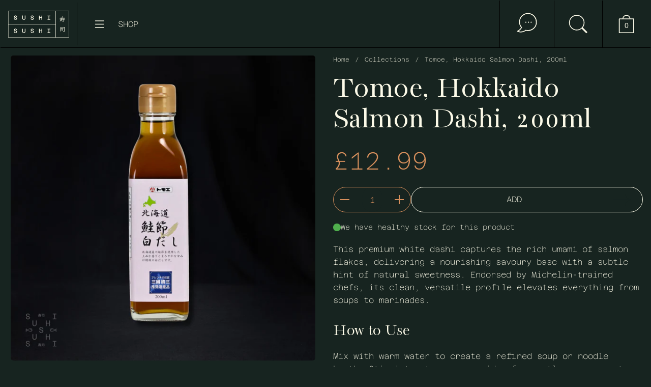

--- FILE ---
content_type: text/css
request_url: https://www.sushisushi.co.uk/cdn/shop/t/49/assets/section-main-product.css?v=21027806714859870481724932694
body_size: 4093
content:
#zoom,.product-gallery__thumbnails-holder{overflow:-moz-scrollbars-none;-ms-overflow-style:none;scrollbar-width:none}#zoom::-webkit-scrollbar,.product-gallery__thumbnails-holder::-webkit-scrollbar{width:0!important;height:0!important}.product-gallery-item model-viewer,.product-gallery-item__media>*{position:absolute;top:0;left:0;width:100%;height:100%}.main-product{color:var(--color-scheme-text)}product-page.grid-3{--border-position: 2}@media screen and (max-width: 1023px){product-page.grid-3{--border-position: 3}}product-page.grid-2{--border-position: 1}product-page.grid-4{--border-position: 2}@media screen and (min-width: 768px){product-page:not(.product-page--no-vertical-border):before{content:"";position:absolute;width:0px;height:100%;top:0}.grid-borders--padding-vertical product-page:not(.product-page--no-vertical-border):before{top:var(--grid-padding);height:calc(100% - var(--grid-padding)* 2)}html[dir=rtl] product-page:not(.product-page--no-vertical-border):before{right:calc((100% - var(--col-gap) * (var(--visible-cols) - 1)) / var(--visible-cols) * var(--border-position));border-right:var(--border-width-grid) var(--border-style-grid) var(--color-scheme-borders);margin-right:var(--border-width-grid)}html[dir=ltr] product-page:not(.product-page--no-vertical-border):before{left:calc((100% - var(--col-gap) * (var(--visible-cols) - 1)) / var(--visible-cols) * var(--border-position));border-left:var(--border-width-grid) var(--border-style-grid) var(--color-scheme-borders);margin-left:var(--border-width-grid)}.grid-borders--padding-horizontal product-page.product-page--no-vertical-border .product-text{padding-inline-start:calc(var(--grid-padding) / 2)}.grid-borders--padding-horizontal product-page.product-page--no-vertical-border .product-gallery{padding-inline-end:calc(var(--grid-padding) / 2)}}.product-gallery{padding:var(--grid-padding)}.product-gallery-item{position:relative;overflow:hidden;width:100%;border-radius:var(--border-radius-grid)}.product-gallery-item img{border-radius:var(--border-radius-grid)}.product-gallery--borders .product-gallery-item{border:var(--border-width-grid) var(--border-style-grid) var(--color-scheme-borders)}.product-gallery-item__media{height:0;width:100%;position:relative;border-radius:var(--border-radius-grid)}.product-gallery-item .video-popup__play{width:5rem;height:5rem}.product-gallery-item model-viewer{border-radius:var(--border-radius-grid)}.product-gallery-item .shopify-model-viewer-ui{width:100%;height:100%}.product-gallery-item .shopify-model-viewer-ui__controls-overlay{opacity:0}.product-gallery-item video{border-radius:var(--border-radius-grid)!important}.product-gallery-item:hover .product-gallery-item__zoom{opacity:1}button[data-shopify-xr-hidden]{display:none}.shopify-model-viewer-ui .shopify-model-viewer-ui__button--poster{border-radius:var(--border-radius-buttons)!important;border:none!important}@media screen and (max-width: 767px){.product-gallery--scroll css-slider:after{content:"css-slide";position:absolute;visibility:hidden}}.product-gallery__navigation{padding-top:min(var(--grid-padding),1.25rem);z-index:9}.product-gallery__navigation .pagination{padding:0;flex-direction:row-reverse}.product-gallery__navigation .pagination>div:first-child{height:var(--go-button-size)}.product-gallery__navigation .pagination .go{margin:0}@media screen and (min-width: 768px){.product-gallery--scroll .product-gallery__navigation{padding-top:0;position:sticky;top:0}}.product-gallery__thumbnails-holder{display:flex;flex-direction:row;margin:0;padding:0;overflow:auto;scroll-behavior:smooth}.product-gallery__thumbnails .thumbnail{opacity:.62;flex-shrink:0;transition:all .1s linear;position:relative;scroll-snap-align:start;cursor:pointer;overflow:hidden;width:5rem}.product-gallery__thumbnails .thumbnail:not(:last-child){margin-inline-end:.5625rem}@media screen and (max-width: 767px){.product-gallery__thumbnails .thumbnail{width:3.75rem}.product-gallery__thumbnails .thumbnail:not(:last-child){margin-inline-end:.375rem}}.product-gallery__thumbnails .thumbnail figure{border:1px var(--border-style-grid) transparent;border-radius:min(var(--border-radius-grid),.625rem);overflow:hidden}.product-gallery__thumbnails .thumbnail figure img{border-radius:0}.no-touchevents .product-gallery__thumbnails .thumbnail:hover,.product-gallery__thumbnails .thumbnail.active{opacity:1}.product-gallery__thumbnails .thumbnail.active figure{border-color:var(--color-scheme-text)!important}.product-gallery__thumbnails .thumbnail__badge{position:absolute;top:50%;left:50%;width:1.25rem;height:1.25rem;transform:translate(-50%,-50%);border-radius:2px;opacity:1;transition:opacity 50ms linear;background:var(--color-scheme-background);z-index:9}.product-gallery__thumbnails .thumbnail__badge svg{width:100%;height:100%}.product-gallery__thumbnails .thumbnail__badge svg .path{fill:var(--color-scheme-text)}.product-gallery__view-in-space{margin:.75rem auto 0}.product-gallery__view-in-space svg{width:1.5rem;height:1.5rem;margin-inline-start:.5rem}.product-gallery__view-in-space svg path{fill:var(--color-scheme-text)}.product-gallery--no-padding .product-gallery__navigation{padding:min(var(--grid-padding),1.25rem)}@media screen and (max-width: 767px){.product-mobile-breadcrumb+.product-gallery--no-padding{margin-top:.9375rem}}@media screen and (max-width: 767px){.lap--grid--slider{--col-size: calc( (100% - var(--col-gap) * (var(--visible-cols) - 1)) / var(--visible-cols) ) !important;grid-auto-flow:column!important;grid-template-columns:var(--col-size)!important;grid-auto-columns:var(--col-size)!important}.lap--grid--slider.grid-1{--visible-cols: 1}}@media screen and (min-width: 768px){.product-gallery--has-thumbnails{display:flex;flex-direction:row-reverse;align-items:flex-start}.product-gallery--has-thumbnails css-slider{width:100%}.product-gallery--has-thumbnails .product-gallery__thumbnails{width:3.75rem;flex-shrink:0;margin-inline-end:1.125rem;padding-top:0}.product-gallery--has-thumbnails .product-gallery__thumbnails-holder{flex-direction:column;max-height:100vh}.product-gallery--has-thumbnails .product-gallery__thumbnails .thumbnail{width:100%;margin-inline-end:0}.product-gallery--has-thumbnails .product-gallery__thumbnails .thumbnail:not(:last-child){margin-bottom:.5rem}}@media screen and (min-width: 1024px){.product-gallery--has-thumbnails .product-gallery__thumbnails{width:5rem}}.product-text{--product-text-gutter: 1.25rem;--product-text-padding: 1.875rem;word-break:break-word;padding:var(--grid-padding) var(--grid-padding) 0}@media screen and (max-width: 1023px){.product-text{--product-text-gutter: .625rem;--product-text-padding: 1.25rem}}@media screen and (max-width: 474px){.product-text{--product-text-gutter: .625rem;--product-text-padding: .9375rem}}@media screen and (max-width: 767px){.main-product:not(.product-page--no-vertical-border) .product-text:before{content:"";position:relative;display:block;width:100%;height:0;top:calc((var(--border-width-grid) + var(--product-text-padding)) * -1);border-top:var(--border-width-grid) var(--border-style-grid) var(--color-scheme-borders)}}.product-text>*{display:block}.product-text>*:not(:last-child){margin-bottom:var(--product-text-gutter)}.product-text .product-price--original{font-weight:var(--font-weight-body-bold)}.product-text .product-price--compare{margin-inline-start:1.25rem;opacity:.66}.product-text .product-price--unit{display:block}.product-text.product-text--no-blocks-border{padding-bottom:var(--gutter-small)}.product-text.product-text--no-blocks-border .product-text-element--with-borders{padding:calc(var(--product-text-padding) / 2) 0}.product-text.product-text--no-blocks-border .product-text-element--with-borders:last-of-type{padding-bottom:0}.grid-borders--padding-horizontal .product-text.product-text--no-blocks-border{padding-bottom:var(--grid-padding)}.product-text:not(.product-text--no-blocks-border) .product-text-element--with-borders{position:relative;padding:calc(var(--product-text-padding) + var(--border-width-grid)) 0}.product-text:not(.product-text--no-blocks-border) .product-text-element--with-borders:before,.product-text:not(.product-text--no-blocks-border) .product-text-element--with-borders:after{position:absolute;width:calc(100% + (var(--grid-padding) * 2));height:0;border-bottom:var(--border-width-grid) var(--border-style-grid) var(--color-scheme-borders)}html[dir=rtl] .product-text:not(.product-text--no-blocks-border) .product-text-element--with-borders:before,html[dir=rtl] .product-text:not(.product-text--no-blocks-border) .product-text-element--with-borders:after{right:calc(var(--grid-padding) * -1)}html[dir=ltr] .product-text:not(.product-text--no-blocks-border) .product-text-element--with-borders:before,html[dir=ltr] .product-text:not(.product-text--no-blocks-border) .product-text-element--with-borders:after{left:calc(var(--grid-padding) * -1)}.grid-borders--padding-horizontal .product-text:not(.product-text--no-blocks-border) .product-text-element--with-borders:before,.grid-borders--padding-horizontal .product-text:not(.product-text--no-blocks-border) .product-text-element--with-borders:after{width:100%}html[dir=rtl] .grid-borders--padding-horizontal .product-text:not(.product-text--no-blocks-border) .product-text-element--with-borders:before,html[dir=rtl] .grid-borders--padding-horizontal .product-text:not(.product-text--no-blocks-border) .product-text-element--with-borders:after{right:0}html[dir=ltr] .grid-borders--padding-horizontal .product-text:not(.product-text--no-blocks-border) .product-text-element--with-borders:before,html[dir=ltr] .grid-borders--padding-horizontal .product-text:not(.product-text--no-blocks-border) .product-text-element--with-borders:after{left:0}.product-text:not(.product-text--no-blocks-border) .product-text-element--with-borders:before{content:"";top:0}.product-text:not(.product-text--no-blocks-border) .product-text-element--with-borders:not(:last-child):after{content:"";bottom:0}.product-text:not(.product-text--no-blocks-border) .product-text-element--with-borders+.product-text-element--with-borders{margin-top:calc((var(--product-text-gutter) + var(--border-width-grid)) * -1)}.product-text:not(.product-text--no-blocks-border) .product-text-element--with-borders+.product-text-element--with-borders:before{display:none}.product-text:not(.product-text--no-blocks-border) .product-text-element--with-borders:last-child{margin-bottom:0}.product-text:not(.product-text--no-blocks-border) *:not(.product-text-element--with-borders)+.product-text-element--with-borders{margin-top:var(--product-text-padding)}.product-text .product-variants{margin-inline-start:calc(var(--grid-padding) * -1);width:calc(100% + var(--grid-padding) * 2);padding:0!important}.product-text .product-variants:before{width:100%!important;left:0!important}.product-text .product-variants:after{display:none}.product-text .product-variants>div{display:flex;flex-flow:row wrap;position:relative;overflow:hidden}.product-text .product-variants>div>*{flex:auto;width:auto;min-width:50%}.grid-borders--padding-horizontal .product-text .product-variants>div:before,.grid-borders--padding-horizontal .product-text .product-variants>div:after{content:"";background:var(--color-scheme-background);display:block;width:var(--grid-padding);top:0;height:100%;position:absolute;z-index:9}.grid-borders--padding-horizontal .product-text .product-variants>div:before{right:0}.grid-borders--padding-horizontal .product-text .product-variants>div:after{left:0}.product-text .product-variant{position:relative;padding:1.25rem var(--grid-padding)}.product-text .product-variant:after{content:"";border-right:1px var(--border-style-grid) var(--color-scheme-borders);display:block;width:0;top:0;height:100%;left:-1px;position:absolute}.product-text .product-variant:before{content:"";border-top:1px var(--border-style-grid) var(--color-scheme-borders);display:block;width:0;left:0;bottom:0;position:absolute;width:100%}.product-text .product-variant__name{margin-bottom:.9375rem}.product-text .product-variant__size-chart-link{display:inline-block;margin-top:.9375rem;border-bottom:1px solid}.product-text--no-blocks-border .product-variant{padding:.625rem var(--grid-padding)}.product-text--no-blocks-border .product-variant:after,.product-text--no-blocks-border .product-variant:before{display:none!important}.product-text .product-item__badges{position:static;display:flex;flex-direction:row;gap:.625rem;width:100%}.product-text .product-item__badge{margin:0}.product-text .show-more{position:relative;display:block;--height: 200px}.product-text .show-more__panel{position:relative;z-index:0;max-height:var(--height);overflow:hidden;transition:all .35s cubic-bezier(.22,.61,.36,1)}.product-text .show-more__panel:after{content:"";position:absolute;bottom:0;width:100%;height:.9375rem;background:linear-gradient(0deg,var(--color-scheme-background) 10%,var(--color-opacity-background-main) 100%)}.product-text .show-more.active .show-more__panel:after{opacity:0}.product-text .show-more__button{margin-top:var(--gutter-small)}.product-text .show-more--active-not-active .show-more__panel{max-height:100%}.product-text .show-more--active-not-active .show-more__panel:after{display:none}.product-text .show-more--active-not-active .show-more__button{display:none}.product__sku-barcode span{display:block}.product-actions .product-price{position:relative;display:grid;grid-template-columns:100%;grid-template-areas:"compare" "original" "unit" "saving"}.product-actions .product-price--original{grid-area:original;margin-bottom:-.3125rem}.product-actions .product-price--compare{grid-area:compare;opacity:.54;text-decoration:line-through;font-weight:400;margin:0}.product-actions .product-price--unit{grid-area:unit;position:absolute;bottom:.3125rem}html[dir=rtl] .product-actions .product-price--unit{left:0}html[dir=ltr] .product-actions .product-price--unit{right:0}.product-actions .product-price--unit:not(:empty){margin-top:.125rem}.product-actions .product-price--saving{grid-area:saving}.product-actions .product-price--saving:not(:empty){margin-top:.125rem}.product-form{display:block;gap:1rem;width:100%;overflow:visible}.product-quantity{display:flex;justify-content:space-between;align-items:center;min-width:7.5rem;min-height:var(--button-min-height);border:var(--border-width-buttons) solid var(--color-scheme-text);border-radius:var(--border-radius-buttons)}.product-quantity .qty-button{line-height:1;width:2.5rem;height:100%;display:flex;align-items:center;justify-content:center;transition:all .1s linear;border-radius:none}.product-quantity .qty-button svg *{fill:var(--color-scheme-text);transition:all .1s linear}.product-quantity .qty-button.qty-minus svg{transform:translate(.125rem)}.product-quantity .qty-button.qty-plus svg{transform:translate(-.125rem)}.product-quantity .qty-selector{height:100%;width:2.5rem;border:0;padding:0;text-align:center;line-height:1}@media screen and (max-width: 1023px){.product-quantity .qty-selector{font-size:calc((17px * var(--font-mobile-corrector)) / 18 * var(--base-body-size) + 0px)}}@media screen and (min-width: 1024px) and (max-width: 1280px){.product-quantity .qty-selector{font-size:calc((18px * var(--font-mobile-corrector)) / 18 * var(--base-body-size) + 0px)}}@media screen and (min-width: 1281px){.product-quantity .qty-selector{font-size:calc((18px * var(--font-mobile-corrector)) / 18 * var(--base-body-size) + 0px)}}.add-to-cart{flex-grow:10}.add-to-cart.disabled{pointer-events:none;opacity:.54}.add-to-cart.disabled+.shopify-payment-button{pointer-events:none;opacity:.54}.product-variant__quantity{display:flex;align-items:center;gap:.4375rem;margin-bottom:1.125rem;color:var(--color-scheme-text)}.product-variant__quantity:empty{display:none}.product-variant__quantity:before{content:"";width:.875rem;height:.875rem;border-radius:100%;display:inline-block}.product-variant__quantity[data-stock=little-stock]:before{background:#ecb936}.product-variant__quantity[data-stock=out-of-stock]:before,.product-variant__quantity[data-stock=pre-order]:before{background:#bababa}.product-variant__quantity[data-stock=one-item-stock]:before{background:#ec3636}.product-variant__quantity[data-stock=in-stock]:before{background:#4faf4d}.shopify-payment-button{width:100%}.shopify-payment-button__button{border:2px solid var(--color-scheme-text);border-radius:var(--border-radius-buttons);color:var(--color-scheme-text-foreground)!important;transition:all .1s linear;background-color:var(--color-scheme-text)!important;text-transform:var(--buttons-text-transform);padding:var(--button-padding-vertical) var(--button-padding-horizontal) calc(var(--button-padding-vertical) - 1px);height:var(--button-min-height);font-family:var(--font-stack-body);font-weight:var(--font-weight-body);font-style:var(--font-style-body);line-height:0}@media screen and (max-width: 1023px){.shopify-payment-button__button{font-size:calc((20px * var(--font-mobile-corrector)) / 18 * var(--base-body-size) + 0px)}}@media screen and (min-width: 1024px) and (max-width: 1280px){.shopify-payment-button__button{font-size:calc((26px * var(--font-mobile-corrector)) / 18 * var(--base-body-size) + 0px)}}@media screen and (min-width: 1281px){.shopify-payment-button__button{font-size:calc((30px * var(--font-mobile-corrector)) / 18 * var(--base-body-size) + 0px)}}.no-touchevents .shopify-payment-button__button:hover{color:var(--color-scheme-accent-foreground)!important;background-color:var(--color-scheme-accent)!important}.shopify-payment-button__button:empty{display:none}.shopify-payment-button__more-options{text-transform:var(--buttons-text-transform);margin-top:.5rem;color:var(--color-scheme-text)}@media screen and (max-width: 1023px){.shopify-payment-button__more-options{font-size:calc((13px * var(--font-mobile-corrector)) / 18 * var(--base-body-size) + 0px)}}@media screen and (min-width: 1024px) and (max-width: 1280px){.shopify-payment-button__more-options{font-size:calc((14px * var(--font-mobile-corrector)) / 18 * var(--base-body-size) + 0px)}}@media screen and (min-width: 1281px){.shopify-payment-button__more-options{font-size:calc((14px * var(--font-mobile-corrector)) / 18 * var(--base-body-size) + 0px)}}.shopify-payment-button__button--branded{padding:0!important;border-radius:var(--border-radius-buttons)!important;border:none!important;overflow:hidden}.shopify-payment-button__button--branded div[role=button]{padding-left:1.5rem!important;padding-right:1.5rem!important}.shopify-payment-button__button--hidden,.disable-buy-button .product-quantity,.disable-buy-button .shopify-payment-button{display:none}#product-form-installment span,#product-form-installment p{margin-top:1.25rem}.product-complementary{margin-top:min(var(--product-text-padding),1.5rem)}.product-complementary>div{display:grid;grid-template-columns:repeat(auto-fit,minmax(280px,1fr));gap:var(--product-text-padding);position:relative}.product-complementary>div:not(:first-child){margin-top:var(--product-text-padding)}.product-text:not(.product-text--no-blocks-border) .product-complementary>div:before{content:"";border-right:var(--border-width-grid) solid var(--color-scheme-background);height:100%;position:absolute;margin-inline-end:calc((var(--product-text-padding)) / 2 * -1);z-index:9}html[dir=rtl] .product-text:not(.product-text--no-blocks-border) .product-complementary>div:before{left:calc(var(--border-width-grid) / -2)}html[dir=ltr] .product-text:not(.product-text--no-blocks-border) .product-complementary>div:before{right:calc(var(--border-width-grid) / -2)}.product-text:not(.product-text--no-blocks-border) .product-complementary>div:last-child:after{content:"";border-top:var(--border-width-grid) solid var(--color-scheme-background);width:100%;position:absolute;margin-bottom:calc((var(--product-text-padding)) / 2 * -1);z-index:9;bottom:calc(var(--border-width-grid) / -2)}.product-complementary>div .cart-item__thumbnail{padding:0!important}.product-complementary .cart-item__thumbnail{width:6.875rem;margin-inline-end:1rem}.product-complementary .cart-item__content{padding-top:.75rem;margin-inline-end:1rem}.product-complementary .cart-item .product-price--compare{margin-inline-start:.0625rem}.product-text:not(.product-text--no-blocks-border) .product-complementary .cart-item:before{content:"";border-right:var(--border-width-grid) var(--border-style-grid) var(--color-scheme-borders);height:100%;position:absolute;margin-inline-end:calc((var(--product-text-padding)) / 2 * -1)}html[dir=rtl] .product-text:not(.product-text--no-blocks-border) .product-complementary .cart-item:before{left:calc(var(--border-width-grid) / -2)}html[dir=ltr] .product-text:not(.product-text--no-blocks-border) .product-complementary .cart-item:before{right:calc(var(--border-width-grid) / -2)}.product-text:not(.product-text--no-blocks-border) .product-complementary .cart-item:after{content:"";border-bottom:var(--border-width-grid) var(--border-style-grid) var(--color-scheme-borders);width:100%;position:absolute;margin-bottom:calc((var(--product-text-padding)) / 2 * -1);bottom:calc(var(--border-width-grid) / -2)}@media screen and (max-width: 374px){.product-complementary>div{grid-template-columns:1fr}.product-complementary .cart-item__thumbnail{width:5rem}}.product-text product-recommendations:not(.product-text-element--with-borders)+.product-text-element--with-borders:before{display:none}.store-availability-information-container{margin-inline-start:2.5625rem;margin-top:-.75rem}.store-availability-information__stores{margin-top:.5rem;margin-bottom:0}.store-availability__link{text-decoration:underline;cursor:pointer}.store-availability-list-header{display:flex;justify-content:space-between;align-items:baseline;margin-bottom:1rem}.store-availability-list-header__location{margin-bottom:0}.store-availability-list__stock{margin-top:.5rem;margin-bottom:1rem;display:block}.store-availability-list__address p,.store-availability-list__phone{margin-bottom:0}.store-availabilities-modal__variant-title{margin-bottom:0;display:block}.store-availabilities-modal__variant-title span:not(:last-child):after{content:" | "}body[data-single-variant] .store-availabilities-modal__variant-title{display:none}.store-availability-list__item{margin-bottom:0;padding:1.125rem var(--sidebar-gutter) 1.5rem;border-bottom:var(--border-width-drawers) var(--border-style-grid) var(--color-scheme-borders)}.store-availability-list__stock{color:var(--color-scheme-text)}.store-availability-list__stock:before{top:.1875rem}.store-availability-list__pickup-time{margin-top:.25rem;display:block}.store-availability-list__address,.store-availability-list__phone{margin-top:.75rem}.product-gallery-item__zoom{position:absolute;top:.9375rem;width:2.125rem;height:2.125rem;padding:.3125rem;z-index:99;cursor:pointer;opacity:0;transition:all .1s linear .1s;transform:translateZ(0);background-color:var(--color-scheme-background);border-radius:min(5px,var(--border-radius-buttons));display:flex;align-items:center;justify-content:center;height:2.75rem;width:2.75rem}html[dir=rtl] .product-gallery-item__zoom{left:.9375rem}html[dir=ltr] .product-gallery-item__zoom{right:.9375rem}.product-gallery-item__zoom svg path,.product-gallery-item__zoom svg rect{fill:var(--color-scheme-text)}.product-gallery-item__zoom svg circle{stroke:var(--color-scheme-text)}.no-touchevents .product-gallery-item__zoom:hover{opacity:1}.no-touchevents .product-gallery-item__zoom:hover svg{transform:scale(1.05)}#zoom{position:fixed;top:0;width:100vw;height:100vh;overflow:scroll;visibility:hidden;opacity:0;z-index:-1;-webkit-overflow-scrolling:touch;background:var(--main-background);transition:all .2s linear}html[dir=rtl] #zoom{right:0}html[dir=ltr] #zoom{left:0}#zoom.opened{visibility:visible;opacity:1;z-index:99999}#zoom img{opacity:0;max-width:none;position:absolute;top:0;z-index:7;transition:opacity .1s linear}html[dir=rtl] #zoom img{right:0}html[dir=ltr] #zoom img{left:0}.touchevents #zoom img{top:0!important}html[dir=rtl] .touchevents #zoom img{right:0!important}html[dir=ltr] .touchevents #zoom img{left:0!important}#zoom.loaded img{opacity:1}#zoom.loaded:after{opacity:0}#zoom.loaded .zoom__loader{display:none}.zoom__overlay{position:absolute;top:0;width:100%;height:100%;background:var(--color-scheme-background);z-index:6}html[dir=rtl] .zoom__overlay{right:0}html[dir=ltr] .zoom__overlay{left:0}.zoom__exit{z-index:9;position:fixed;width:3rem;height:3rem;border-radius:min(5px,var(--border-radius-buttons));background:var(--color-scheme-background);top:1.5625rem;display:flex;align-items:center;justify-content:center;cursor:pointer}html[dir=rtl] .zoom__exit{left:1.5625rem}html[dir=ltr] .zoom__exit{right:1.5625rem}.zoom__exit svg path,.zoom__exit svg rect{fill:var(--color-scheme-text)}.zoom__exit svg circle{stroke:var(--color-scheme-text)}.no-touchevents .zoom__exit:hover svg{transform:scale(1.05)}.zoom__loader{position:absolute;margin:0;width:20px;height:20px;transform:translate3d(-50%,-50%,0);top:50%;left:50%;display:block;z-index:9}.zoom__loader-element{animation:rotate 2s linear infinite;height:100%;transform-origin:center center;width:100%;position:absolute;top:0;left:0;margin:auto}.zoom__loader-element circle{stroke-dasharray:150,200;stroke-dashoffset:-10;animation:dash 1.5s ease-in-out infinite;stroke-linecap:round;stroke:var(--color-scheme-text)}.star-rating{width:100%;height:1.25rem;display:grid;grid-template-columns:max-content auto;align-items:center;gap:.9375rem}.star-rating__stars{background-repeat:repeat-x;font-size:0;display:inline-block;text-align:left}.star-rating__stars-active{display:inline-block;font-size:0;height:1.25rem;background-repeat:repeat-x}.tabs [type=radio]{display:none}.tabs_labels{display:flex;align-items:stretch;list-style:none;padding:0;gap:.625rem}.tabs_label label{border-color:var(--color-borders-main);text-transform:none;transition:border-color 175ms ease}.tabs_label label span{padding-top:1px;transition:all 175ms linear}.no-touchevents .tabs_label label:hover{border-color:var(--color-borders-forms-primary)}.tabs_content{display:none;padding-top:var(--gutter-regular)}.tabs [type=radio]:nth-of-type(1):checked~.tabs_labels .tabs_label:nth-of-type(1) label{text-decoration:none;border-color:var(--color-scheme-text);font-weight:var(--font-weight-body-bold)}.tabs [type=radio]:nth-of-type(1):checked~.tabs_labels .tabs_label:nth-of-type(1) label span{border-bottom-color:transparent}.tabs [type=radio]:nth-of-type(1):checked~.tabs_content:nth-of-type(1){display:block}.tabs [type=radio]:nth-of-type(2):checked~.tabs_labels .tabs_label:nth-of-type(2) label{text-decoration:none;border-color:var(--color-scheme-text);font-weight:var(--font-weight-body-bold)}.tabs [type=radio]:nth-of-type(2):checked~.tabs_labels .tabs_label:nth-of-type(2) label span{border-bottom-color:transparent}.tabs [type=radio]:nth-of-type(2):checked~.tabs_content:nth-of-type(2){display:block}.tabs [type=radio]:nth-of-type(3):checked~.tabs_labels .tabs_label:nth-of-type(3) label{text-decoration:none;border-color:var(--color-scheme-text);font-weight:var(--font-weight-body-bold)}.tabs [type=radio]:nth-of-type(3):checked~.tabs_labels .tabs_label:nth-of-type(3) label span{border-bottom-color:transparent}.tabs [type=radio]:nth-of-type(3):checked~.tabs_content:nth-of-type(3){display:block}.tabs_labels{flex-wrap:wrap}.sticky-add-to-cart{position:fixed;bottom:0;left:0;width:100%;z-index:999;background-color:var(--color-scheme-background);box-shadow:0 -6px 8px #00000014;transform:translateY(100%);color:var(--color-scheme-text);border:clamp(0px,var(--border-width-grid),1px) var(--border-style-grid) var(--color-scheme-borders);transition:all ease-in-out 175ms;visibility:hidden;opacity:0;pointer-events:none;border-radius:min(var(--border-radius-grid),10px);box-shadow:0 0 5px #0000003d;width:calc(100% - (var(--page-padding-horizontal) + var(--grid-padding)) * 2)}html[dir=rtl] .sticky-add-to-cart{right:calc(var(--page-padding-horizontal) + var(--grid-padding));bottom:var(--grid-padding)}html[dir=ltr] .sticky-add-to-cart{left:calc(var(--page-padding-horizontal) + var(--grid-padding));bottom:var(--grid-padding)}@media screen and (max-width: 767px){.sticky-add-to-cart{width:calc(100% - 2.5rem)}html[dir=rtl] .sticky-add-to-cart{right:1.25rem;bottom:1.25rem}html[dir=ltr] .sticky-add-to-cart{left:1.25rem;bottom:1.25rem}}@media screen and (max-width: 474px){.sticky-add-to-cart{width:calc(100% - 1.25rem)}html[dir=rtl] .sticky-add-to-cart{right:.625rem;bottom:.625rem}html[dir=ltr] .sticky-add-to-cart{left:.625rem;bottom:.625rem}}.sticky-add-to-cart.visible{transform:translate(0);visibility:visible;opacity:1;pointer-events:all}.sticky-add-to-cart__inner{display:grid;grid-template-columns:auto auto;align-items:center;gap:var(--gutter-small);padding:.9375rem 1.25rem}@media screen and (max-width: 767px){.sticky-add-to-cart__inner{display:block;padding:.625rem .9375rem}}.sticky-add-to-cart__title{line-height:1}@media screen and (max-width: 767px){.sticky-add-to-cart__title{display:none}}.sticky-add-to-cart__actions{display:flex;align-items:center;gap:var(--gutter-small) var(--gutter-regular);justify-self:end}@media screen and (max-width: 474px){.sticky-add-to-cart__actions{display:flex;flex-wrap:wrap;justify-content:space-between}}@media screen and (max-width: 389px){.sticky-add-to-cart__actions{display:grid;grid-template-columns:100%}}.sticky-add-to-cart__price{display:flex;margin-left:auto;flex:1 1 auto;justify-content:start;gap:.5rem}@media screen and (max-width: 389px){.sticky-add-to-cart__price{display:inline-block;text-align:center;width:100%}.sticky-add-to-cart__price span{padding-inline-start:.3125rem;padding-inline-end:.3125rem}}.sticky-add-to-cart__price-compare{opacity:.54;text-decoration:line-through}.sticky-add-to-cart__button{margin-right:auto;flex:1 1 auto;display:flex}@media screen and (max-width: 767px){.sticky-add-to-cart__button .button{width:100%}.sticky-add-to-cart__button .button span{margin:auto}}@media screen and (max-width: 389px){.sticky-add-to-cart__button{margin:0;justify-content:center}}
/*# sourceMappingURL=/cdn/shop/t/49/assets/section-main-product.css.map?v=21027806714859870481724932694 */


--- FILE ---
content_type: text/javascript
request_url: https://www.sushisushi.co.uk/cdn/shop/t/49/assets/section-header.js?v=165828653175485124251717605119
body_size: 2017
content:
if(typeof MainHeader!="function"){class MainHeader2 extends HTMLElement{constructor(){super(),this.mount()}mount(){document.querySelectorAll("#main > div").forEach(elm=>{elm.classList.contains("no-inert")||elm.setAttribute("data-js-inert","")}),window.inertElems=document.querySelectorAll("[data-js-inert]"),document.querySelectorAll("[data-js-sidebar-handle]").forEach(elm=>{if(elm.hasAttribute("aria-controls")){const elmSidebar=document.getElementById(elm.getAttribute("aria-controls"));elm.hasAttribute("data-js-sidebar-handle-direction")&&elmSidebar.setAttribute("data-direction",elm.getAttribute("data-js-sidebar-handle-direction")),elm.addEventListener("click",e=>{e.preventDefault(),elm.setAttribute("aria-expanded","true"),elmSidebar.show()}),elm.addEventListener("keyup",e=>{e.keyCode==window.KEYCODES.RETURN&&(elm.setAttribute("aria-expanded","true"),elmSidebar.show(),elmSidebar.querySelector("[data-js-close]").focus())})}}),this.classList.contains("site-header--alignment-left")&&(document.getElementById("site-search-sidebar").classList.remove("sidebar--left"),document.getElementById("site-search-sidebar").classList.add("sidebar--right")),document.querySelectorAll("sidebar-drawer [data-js-close]").forEach(elm=>{elm.addEventListener("click",e=>{e.preventDefault(),e.target.closest(".sidebar").classList.contains("sidebar--opened")&&e.target.closest(".sidebar").hide()})}),document.querySelector(".site-overlay").addEventListener("click",()=>{document.querySelector(".sidebar--opened")&&document.querySelector(".sidebar--opened").hide()}),document.addEventListener("keydown",e=>{e.keyCode==window.KEYCODES.ESC&&document.querySelector(".sidebar--opened")&&document.querySelector(".sidebar--opened").hide()});const rootHeight=document.getElementById("root-height");this.RESIZE_SidebarHelper=debounce(()=>{rootHeight.innerHTML=`:root {
					--window-height: ${window.innerHeight}px;
					--window-width: ${document.body.clientWidth}px;
					--sidebar-width: ${window.innerWidth}px;
				}`},200),window.addEventListener("resize",this.RESIZE_SidebarHelper),rootHeight.innerHTML=`:root {
				--window-height: ${window.innerHeight}px;
				--window-width: ${document.body.clientWidth}px;
			}`,document.body.classList.add("header-loaded"),this._previousWidth=window.innerWidth,this._adjustNavLayout(),window.addEventListener("resize",()=>{const currentWidth=window.innerWidth;currentWidth<this._previousWidth&&this._adjustNavLayout(),this._previousWidth=currentWidth});const siteHeader=document.getElementById("site-header");let submenuOpenHandle=!0;document.querySelectorAll(".site-nav.style--classic .top-level-link > .menu-link").forEach(elm=>{elm.addEventListener("click",e=>{const link=elm.parentElement;link.classList.contains("has-submenu")&&e.preventDefault();let differentMenu=!1;link.classList.contains("has-submenu")&&siteHeader.querySelectorAll(".has-submenu.focus")[0]&&(differentMenu=!0,siteHeader.querySelectorAll(".has-submenu.focus").forEach(focused=>{focused.classList.remove("focus")}),siteHeader.classList.remove("submenu-focus"),siteHeader.setAttribute("style","--submenu-height: 0px"));let ableToOpen=!0;link.classList.contains("focus")?ableToOpen=!1:differentMenu||setTimeout(()=>{submenuOpenHandle=!1},50),siteHeader.querySelectorAll(".has-submenu.focus").forEach(focused=>{focused.classList.remove("focus")}),siteHeader.classList.remove("submenu-focus"),siteHeader.setAttribute("style","--submenu-height: 0px"),ableToOpen&&link.classList.contains("has-submenu")?(document.body.classList.add("add-submenu-overlay"),link.classList.add("focus"),siteHeader.setAttribute("style",`--submenu-height:${link.querySelector(".submenu").offsetHeight}px`),siteHeader.classList.add("submenu-focus")):(document.body.classList.remove("add-submenu-overlay"),submenuOpenHandle=!0)})}),siteHeader.addEventListener("click",e=>{e.target.closest(".submenu")||e.target.classList.contains("submenu")||submenuOpenHandle||(document.body.classList.remove("add-submenu-overlay"),siteHeader.querySelectorAll(".has-submenu.focus").forEach(elm=>{elm.classList.remove("focus")}),siteHeader.classList.remove("submenu-focus"),siteHeader.setAttribute("style","--submenu-height: 0px"),submenuOpenHandle=!0)}),document.querySelector(".header-overlay").addEventListener("click",()=>{document.body.classList.remove("add-submenu-overlay"),siteHeader.querySelectorAll(".has-submenu.focus").forEach(elm=>{elm.classList.remove("focus")}),siteHeader.classList.remove("submenu-focus"),siteHeader.setAttribute("style","--submenu-height: 0px"),submenuOpenHandle=!0}),JSON.parse(document.getElementById("shopify-features").text).predictiveSearch?document.querySelectorAll("[data-js-open-search-drawer").forEach(elm=>{elm.addEventListener("click",e=>{if(e.preventDefault(),!document.body.classList.contains("predictive-script-loaded")){document.body.classList.add("predictive-script-loaded");const predictiveSearchJS=document.createElement("script");predictiveSearchJS.src=KROWN.settings.predictive_search_script,document.head.appendChild(predictiveSearchJS)}setTimeout(()=>{document.querySelector("#search-form-sidebar").focus()},200)})}):this.querySelector("search-form").addEventListener("click",e=>{e.preventDefault(),window.location.href=KROWN.settings.routes.search_url}),document.querySelectorAll(".site-nav.style--classic .has-submenu > a").forEach(childEl=>{const elm=childEl.parentNode;elm.addEventListener("keydown",e=>{e.keyCode==window.KEYCODES.RETURN&&(e.target.classList.contains("no-focus-link")||e.preventDefault(),elm.classList.contains("focus")?document.activeElement.parentNode.classList.contains("has-submenu")&&elm.classList.contains("focus")&&(elm.classList.remove("focus"),elm.setAttribute("aria-expanded","false"),siteHeader.classList.remove("submenu-focus"),siteHeader.setAttribute("style","--submenu-height: 0px"),document.body.classList.remove("add-submenu-overlay")):(elm.classList.add("focus"),elm.setAttribute("aria-expanded","true"),document.body.classList.add("add-submenu-overlay"),siteHeader.setAttribute("style",`--submenu-height:${elm.querySelector(".submenu").offsetHeight}px`),siteHeader.classList.add("submenu-focus")))});const submenuLinks=elm.querySelectorAll(".submenu-masonry a[href]");submenuLinks[0]&&submenuLinks[submenuLinks.length-1].addEventListener("focusout",e=>{elm.classList.contains("focus")&&(elm.classList.remove("focus"),elm.setAttribute("aria-expanded","false"),siteHeader.classList.remove("submenu-focus"),siteHeader.setAttribute("style","--submenu-height: 0px"),document.body.classList.remove("add-submenu-overlay"))})})}unmount(){window.removeEventListener("resize",this.RESIZE_SidebarHelper)}_adjustNavLayout(){if(this.querySelector(".site-nav")&&this.querySelector(".site-nav").classList.contains("style--classic")){const siteNavWidth=this.classList.contains("site-header--grid-one-row")?this.querySelector(".site-nav").offsetWidth-20:this.querySelector("nav").offsetWidth+20;this.querySelector("nav > ul").scrollWidth>=siteNavWidth&&(this.classList.add("site-header--swap-menu-style"),document.body.classList.remove("header--has-two-rows"),document.getElementById("site-header").querySelectorAll('[class*="two-rows"]').forEach(el=>{el.className=el.className.replace("two-rows","one-row")}),this.classList.contains("site-header--alignment-center")&&document.getElementById("site-menu-sidebar").setAttribute("data-direction","left"))}}}typeof customElements.get("main-header")>"u"&&customElements.define("main-header",MainHeader2)}if(typeof SidebarDrawer!="function"){class SidebarDrawer2 extends HTMLElement{constructor(){super(),this.querySelector("[data-js-close]").addEventListener("click",()=>{this.hide()}),document.addEventListener("keydown",e=>{if(e.keyCode==window.KEYCODES.ESC){const openedSidebar=document.querySelector("sidebar-drawer.sidebar--opened");openedSidebar&&openedSidebar.hide()}})}show(){this._opened=!0,document.body.classList.add("sidebar-opened"),document.body.classList.add("sidebar-opened-set-header-index"),this.dataset.direction=="right"?document.body.classList.add("sidebar-opened--right"):this.dataset.direction=="left"&&document.body.classList.add("sidebar-opened--left"),this.id=="site-cart-sidebar"&&document.querySelector("#cart-recommendations-sidebar css-slider")&&setTimeout(()=>{document.querySelector("#cart-recommendations-sidebar css-slider").resetSlider()},10),this.style.display="grid",setTimeout(()=>{this.classList.add("sidebar--opened"),window.inertElems.forEach(elm=>{elm.setAttribute("inert","")})},15)}hide(){this._opened=!1,this.classList.remove("sidebar--opened"),document.body.classList.remove("sidebar-opened"),document.body.classList.remove("sidebar-opened--left"),document.body.classList.remove("sidebar-opened--right"),window.inertElems.forEach(elm=>{elm.removeAttribute("inert")}),document.querySelector(`[aria-controls="${this.id}"]`)?.setAttribute("aria-expanded","false"),setTimeout(()=>{this.style.display="none"},501),setTimeout(()=>{document.body.classList.remove("sidebar-opened-set-header-index")},301)}}typeof customElements.get("sidebar-drawer")>"u"&&customElements.define("sidebar-drawer",SidebarDrawer2)}if(typeof MobileNavigation!="function"){class MobileNavigation2 extends HTMLElement{constructor(){super(),this._openedFirstSubmenu=!1,this._openedSecondSubmenu=!1;const animationsTimer=195,animationsTimerDelayed=235;this.querySelectorAll(".has-submenu > a").forEach(elm=>{elm.addEventListener("click",e=>{e.preventDefault(),this._handlePointerEvents(),this._openedFirstSubmenu||(this._openedFirstSubmenu=!0,this.classList.add("opened-first-submenu"),this.closest("sidebar-drawer").scrollTo({top:0}),e.target.closest("nav").classList.add("opened-nav"),this.querySelectorAll("nav").forEach(elm2=>{this._animate(elm2,{translateX:0,opacity:1},{translateX:-50,opacity:0},animationsTimer,0),elm2.classList.contains("opened-nav")?setTimeout(()=>{elm2.style.transform="translateX(-100%)",elm2.style.opacity=1},animationsTimerDelayed):setTimeout(()=>{elm2.style.maxHeight=0},animationsTimerDelayed)}),this._animate(e.target.closest("li").querySelector(".submenu"),{translateX:150,opacity:0},{translateX:100,opacity:1},animationsTimer,animationsTimer)),e.target.closest("li").classList.add("opened"),this._resizeContainer()})}),this.querySelectorAll(".has-babymenu > a").forEach(elm=>{elm.addEventListener("click",e=>{e.preventDefault(),this._handlePointerEvents(),this._openedSecondSubmenu||(this._openedSecondSubmenu=!0,this.classList.add("opened-second-submenu"),this.closest("sidebar-drawer").scrollTo({top:0}),this._animate(e.target.closest("nav.opened-nav"),{translateX:-100,opacity:1},{translateX:-150,opacity:0},animationsTimer,0),setTimeout(()=>{e.target.closest("nav.opened-nav").style.transform="translateX(-200%)",e.target.closest("nav.opened-nav").style.opacity=1},animationsTimerDelayed),this._animate(e.target.closest("li").querySelector(".babymenu"),{translateX:150,opacity:0},{translateX:100,opacity:1},animationsTimer,animationsTimer)),e.target.closest("li").classList.add("opened"),this._resizeContainer()})}),this.querySelectorAll(".submenu-back a").forEach(elm=>{elm.addEventListener("click",e=>{e.preventDefault(),this._handlePointerEvents(),this._openedSecondSubmenu?(this._animate(this.querySelector("nav.opened-nav .has-babymenu.opened .babymenu"),{translateX:100,opacity:1},{translateX:150,opacity:0},animationsTimer,0),setTimeout(()=>{this._animate(this.querySelector("nav.opened-nav"),{translateX:-150,opacity:0},{translateX:-100,opacity:1},animationsTimer,0)},animationsTimer),setTimeout(()=>{this._openedSecondSubmenu=!1,this.classList.remove("opened-second-submenu"),this._resizeContainer(),this.classList.remove("reverse-second")},animationsTimerDelayed)):this._openedFirstSubmenu&&(this._animate(this.querySelector("nav.opened-nav .has-submenu.opened .submenu"),{translateX:100,opacity:1},{translateX:150,opacity:0},animationsTimer,0),setTimeout(()=>{this.querySelectorAll("nav").forEach(elm2=>{this._animate(elm2,{translateX:-50,opacity:0},{translateX:0,opacity:1},animationsTimer,0),elm2.style.maxHeight="100%"})},animationsTimer),setTimeout(()=>{this._openedFirstSubmenu=!1,this.classList.remove("opened-first-submenu"),this._resizeContainer(!0),this.querySelector("nav.opened-nav").classList.remove("opened-nav")},animationsTimerDelayed)),this.closest("sidebar-drawer").scrollTo({top:0}),setTimeout(()=>{e.target.closest("li.opened").classList.remove("opened")},animationsTimerDelayed),e.preventDefault()})})}_resizeContainer(main=!1){main?this.style.height="auto":this._openedSecondSubmenu?this.style.height=`${this.querySelector(".has-babymenu.opened .babymenu").scrollHeight}px`:this._openedFirstSubmenu&&(this.style.height=`${this.querySelector(".has-submenu.opened .submenu").scrollHeight}px`)}_handlePointerEvents(){this.style.pointerEvents="none",setTimeout(()=>{this.style.pointerEvents="all"},300)}_animate(element,startProperties,endProperties,duration,delay=0,easing=t=>t){const initialProperties={translateX:startProperties.translateX,opacity:startProperties.opacity,maxHeight:startProperties.maxHeight};startProperties.translateX!==void 0&&(element.style.transform=`translateX(${startProperties.translateX})`),startProperties.opacity!==void 0&&(element.style.opacity=startProperties.opacity),startProperties.maxHeight!==void 0&&(element.style.maxHeight=startProperties.maxHeight);const animationsEasing=n=>--n*n*n+1;setTimeout(()=>{const startTime=performance.now(),deltas={translateX:endProperties.translateX!==void 0?parseFloat(endProperties.translateX)-parseFloat(initialProperties.translateX):void 0,opacity:endProperties.opacity!==void 0?endProperties.opacity-initialProperties.opacity:void 0,maxHeight:endProperties.maxHeight?parseFloat(endProperties.maxHeight)-parseFloat(initialProperties.maxHeight):void 0},updateProperties=progress=>{const easedProgress=animationsEasing(progress);if(deltas.translateX!==void 0){const currentTranslateX=parseFloat(initialProperties.translateX)+deltas.translateX*easedProgress;element.style.transform=`translateX(${currentTranslateX}%)`}if(deltas.opacity!==void 0){const currentOpacity=initialProperties.opacity+deltas.opacity*easedProgress;element.style.opacity=currentOpacity}if(deltas.maxHeight!==void 0){const currentMaxHeight=parseFloat(initialProperties.maxHeight)+deltas.maxHeight*easedProgress;element.style.maxHeight=`${currentMaxHeight}%`}},animationStep=timestamp=>{const elapsed=timestamp-startTime;let progress=Math.min(elapsed/duration,1);updateProperties(progress),progress>=.9?(endProperties.translateX!==void 0&&(element.style.transform=`translateX(${endProperties.translateX})`),endProperties.opacity!==void 0&&(element.style.opacity=endProperties.opacity),endProperties.maxHeight!==void 0&&(element.style.maxHeight=endProperties.maxHeight)):requestAnimationFrame(animationStep)};requestAnimationFrame(animationStep)},delay)}}typeof customElements.get("mobile-navigation")>"u"&&customElements.define("mobile-navigation",MobileNavigation2)}
//# sourceMappingURL=/cdn/shop/t/49/assets/section-header.js.map?v=165828653175485124251717605119
